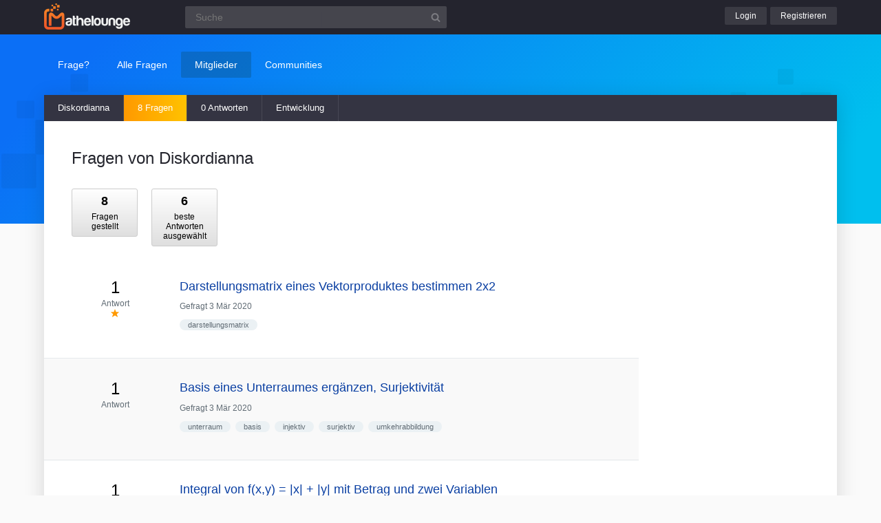

--- FILE ---
content_type: text/html; charset=utf-8
request_url: https://www.mathelounge.de/user/Diskordianna/questions
body_size: 4690
content:
	<!DOCTYPE html>
<html lang="de">
<head>
<meta charset="utf-8">
<title>Fragen von Diskordianna | Mathelounge</title>

		<meta name="viewport" content="width=device-width, initial-scale=1" >
		<meta name="robots" content="index,follow" >
		
<link rel="stylesheet" href="../../qa-theme/lounge/qa-styles.min.css?v=2024-11-21">
<link rel="search" type="application/opensearchdescription+xml" title="Mathelounge" href="../../opensearch.xml">
<script>
var qa_root = '..\/..\/';
var qa_request = 'user\/Diskordianna\/questions';
</script>
<script src="/qa-content/jquery-3.5.1.min.js"></script>
<script src="../../qa-theme/lounge/js/lounge.min.js?v=2024-11-21"></script>

			<link rel="apple-touch-icon" sizes="180x180" href="/qa-theme/lounge/favicons/qa/apple-touch-icon.png">
			<link rel="icon" type="image/png" sizes="32x32" href="/qa-theme/lounge/favicons/qa/favicon-32x32.png">
			<link rel="icon" type="image/png" sizes="16x16" href="/qa-theme/lounge/favicons/qa/favicon-16x16.png">
			<link rel="manifest" href="/qa-theme/lounge/favicons/qa/manifest.json">
			<link rel="mask-icon" href="/qa-theme/lounge/favicons/qa/safari-pinned-tab.svg" color="#5bbad5">
			<link rel="shortcut icon" href="/qa-theme/lounge/favicons/qa/favicon.ico">
			<meta name="msapplication-config" content="/qa-theme/lounge/favicons/qa/browserconfig.xml">
			<meta name="theme-color" content="#ffffff">
		
</head>
<body
class="qa qa-template-user-questions"
>
<div class="qa-header">
<div class="qa-body-wrapper">

			<div class="qa-logo">
				<a href="../../">
					<img src="../../qa-theme/lounge/logos/qa/logo.png" alt="Mathelounge Logo" >
				</a>
			</div>
		
<div class="qa-search">
<form method="get" action="../../suche">
<input type="text" name="q" placeholder="Suche" value="" class="qa-search-field">
<input type="submit" value="Suchen" class="qa-search-button">
</form>
</div>
<div class="qa-nav-user">
<div class="qa-logged-in">
</div>
<ul class="qa-nav-user-list">
<li class="qa-nav-user-item qa-nav-user-login">
<a href="../../login?to=user%2FDiskordianna%2Fquestions" class="qa-nav-user-link">Login</a>
</li>
<li class="qa-nav-user-item qa-nav-user-register">
<a href="../../register?to=user%2FDiskordianna%2Fquestions" class="qa-nav-user-link">Registrieren</a>
</li>
</ul>
</div>

		<button class="hamburger hamburger--squeeze" type="button" aria-label="Menü">
			<span class="hamburger-box">
				<span class="hamburger-inner" aria-hidden="true"></span>
			</span>
		</button>
		
</div>
</div>

		<div class="topbar">
			<div class="qa-body-wrapper">
		
<div class="qa-nav-main">
<ul class="qa-nav-main-list">
<li class="qa-nav-main-item qa-nav-main-ask">
<a href="../../ask" class="qa-nav-main-link">Frage?</a>
</li>
<li class="qa-nav-main-item qa-nav-main-questions">
<a href="../../questions" class="qa-nav-main-link">Alle Fragen</a>

			<ul class="dropdown-menu">
				<li><a href="/questions">Neue Fragen 🙋</a></li>
				<li><a href="/unanswered">Offene Fragen</a></li>
				<li><a href="/liveticker">Liveticker ⌚</a></li>
				<li><a href="/tags">Stichwörter/Themen 🏷️</a></li>
			</ul>
			
</li>
<li class="qa-nav-main-item qa-nav-main-user">
<a href="../../users" class="qa-nav-main-link qa-nav-main-selected">Mitglieder</a>

			<ul class="dropdown-menu">
				<li><a href="../../users">Alle Mitglieder 👪</a></li>
				<li><a href="../../experts">Beste Mathematiker 🏆</a></li>
				
				<li><a href="../../bestusers">Monatsbeste</a></li>
				<li><a href="../../bestusers-year">Jahresbeste</a></li>
			
				<li><a href="../../punkte">Punktesystem</a></li>
				<li><a href="../../badges">Auszeichnungen 🏅</a></li>
				<li><a href="../../chat">Community Chat 💬</a></li>
			</ul>
			
</li>
<li class="qa-nav-main-item qa-nav-main-nav_communities">
<a href="#" class="qa-nav-main-link">Communities</a>

				<ul class="dropdown-menu">
					<li><a href="/loungefragen">Aktuelle Fragen</a></li>
					<li><a href="https://www.chemielounge.de/">Chemie ⚗️</a></li>
					<li><a href="https://www.stacklounge.de/">Informatik 💾</a></li>
					<li><a href="https://www.mathelounge.de/">Mathematik 📐</a></li>
					<li><a href="https://www.nanolounge.de/">Physik 🚀</a></li>
					<li style="border-top:1px solid #FFF;"><a href="/loungenetz">Übersicht</a></li>
				</ul>
				
</li>
</ul>
</div>

				<div class="qa-sidepanel">
					<a class="stellfrageBtn" href="../../ask">Stell deine Frage</a>
				</div>
			</div>
		</div>
		

			<div class="content-flow qa-body-wrapper">
				<div class="content-wrapper">
		
<div class="qa-nav-sub">
<ul class="qa-nav-sub-list">
<li class="qa-nav-sub-item qa-nav-sub-profile">
<a href="../../user/Diskordianna" class="qa-nav-sub-link">Diskordianna</a>
</li>
<li class="qa-nav-sub-item qa-nav-sub-activity">
<a href="../../user/Diskordianna/activity" class="qa-nav-sub-link">Aktivitäten</a>
</li>
<li class="qa-nav-sub-item qa-nav-sub-questions">
<a href="../../user/Diskordianna/questions" class="qa-nav-sub-link qa-nav-sub-selected">8 Fragen</a>
</li>
<li class="qa-nav-sub-item qa-nav-sub-answers">
<a href="../../user/Diskordianna/answers" class="qa-nav-sub-link">0 Antworten</a>
</li>
<li class="qa-nav-sub-item qa-nav-sub-statistics">
<a href="/user/Diskordianna?stats" class="qa-nav-sub-link">Entwicklung</a>
</li>
</ul>
</div>
<div id="isAnonym"></div>
<div class="qa-main">
<div class="qa-main-heading">
<h1>
Fragen von Diskordianna
</h1>
</div>

			<div class="qa-useract-stats">
				<div class="qa-useract-stat"><span class="qa-useract-count">8</span>
				<br>
				Fragen gestellt
				</div>
				<div class="qa-useract-stat"><span class="qa-useract-count">6</span>
				<br>
				beste Antworten ausgewählt
				</div>
			</div>
			
<div class="qa-part-q-list">
<form method="post" action="../../user/Diskordianna/questions">
<div class="qa-q-list">
<div class="qa-q-list-item" id="q700533">
<div class="qa-q-item-stats">
<div class="qa-voting qa-voting-net" id="voting_700533">
<div class="qa-vote-buttons qa-vote-buttons-net">
<button title="Pluspunkt geben" name="vote_700533_1_q700533" onclick="return qa_vote_click(this);" type="submit" class="qa-vote-first-button qa-vote-up-button">+</button>
</div>
<div class="qa-vote-count qa-vote-count-net">
<span class="qa-netvote-count">
<span class="qa-netvote-count-data">0</span><span class="qa-netvote-count-pad"> Daumen</span>
</span>
</div>
</div>
<span class="qa-a-count qa-a-count-selected">
<span class="qa-a-count-data">1</span><span class="qa-a-count-pad"> Antwort</span>
</span>
</div>
<div class="qa-q-item-main">

				<div class="qa-q-item-title">
					<a href="../../700533/darstellungsmatrix-eines-vektorproduktes-bestimmen-2x2"><span title="Aufgabe: Sei V der reelle Vektorraum der 2x2-Matrizen, A∈V. Sei f : V → V mit f(X) = A·X für alle X ∈ V. A=\( \begin{pmatrix} 1 &amp; 2 \\ 2 &amp; 1 \end{pmatrix} \) Gebe die Darstellungsmatrix von f bzgl. einer Basis von V deiner Wahl an. Problem/Ansatz: Um die Basis zu berechnen, würde ich für X die 2x2 Einheitsmatrix als Basis nehmen, dann kommt aber gerade A als Darstellungsmatrix raus, oder habe ich was falsch verstanden?">Darstellungsmatrix eines Vektorproduktes bestimmen 2x2</span></a></div>
<span class="qa-q-item-avatar-meta">
<span class="qa-q-item-meta">
<span class="qa-q-item-what">Gefragt</span>
<span class="qa-q-item-when">
<span class="qa-q-item-when-data">3 Mär 2020</span>
</span>
</span>
</span>
<div class="qa-q-item-tags">
<ul class="qa-q-item-tag-list">
<li class="qa-q-item-tag-item"><a href="../../tag/darstellungsmatrix" class="qa-tag-link">darstellungsmatrix</a></li>
</ul>
</div>
</div>
</div>
<div class="qa-q-list-item" id="q700396">
<div class="qa-q-item-stats">
<div class="qa-voting qa-voting-net" id="voting_700396">
<div class="qa-vote-buttons qa-vote-buttons-net">
<button title="Pluspunkt geben" name="vote_700396_1_q700396" onclick="return qa_vote_click(this);" type="submit" class="qa-vote-first-button qa-vote-up-button">+</button>
</div>
<div class="qa-vote-count qa-vote-count-net">
<span class="qa-netvote-count">
<span class="qa-netvote-count-data">0</span><span class="qa-netvote-count-pad"> Daumen</span>
</span>
</div>
</div>
<span class="qa-a-count">
<span class="qa-a-count-data">1</span><span class="qa-a-count-pad"> Antwort</span>
</span>
</div>
<div class="qa-q-item-main">

				<div class="qa-q-item-title">
					<a href="../../700396/basis-eines-unterraumes-erganzen-surjektivitat"><span title="Aufgabe: Sei f definitiert durch f((x1, x2,x3)T) = \( \begin{pmatrix} x1-x3\\x2+x3\\x1-x3\\x2-x1 \end{pmatrix} \) auf dem Körper der reellen Zahlen. a) Gebe die Darstellungsmatrix an. b) Bestimme eine Basis von f(ℝ³) bzgl der Standardbasen des ℝ³ und ℝ4 Bestimme eine Unterraum mit ℝ^4 = f(ℝ³) ⊕ U. Ist ...  durch f abgebildet werden kann. c) Wenn f nicht surjektiv wäre, dann gäbe es doch auch kein g, da g ja die Umkehrfunktion zu f sein müsste, oder? Vielen Dank schonmal ">Basis eines Unterraumes ergänzen, Surjektivität</span></a></div>
<span class="qa-q-item-avatar-meta">
<span class="qa-q-item-meta">
<span class="qa-q-item-what">Gefragt</span>
<span class="qa-q-item-when">
<span class="qa-q-item-when-data">3 Mär 2020</span>
</span>
</span>
</span>
<div class="qa-q-item-tags">
<ul class="qa-q-item-tag-list">
<li class="qa-q-item-tag-item"><a href="../../tag/unterraum" class="qa-tag-link">unterraum</a></li>
<li class="qa-q-item-tag-item"><a href="../../tag/basis" class="qa-tag-link">basis</a></li>
<li class="qa-q-item-tag-item"><a href="../../tag/injektiv" class="qa-tag-link">injektiv</a></li>
<li class="qa-q-item-tag-item"><a href="../../tag/surjektiv" class="qa-tag-link">surjektiv</a></li>
<li class="qa-q-item-tag-item"><a href="../../tag/umkehrabbildung" class="qa-tag-link">umkehrabbildung</a></li>
</ul>
</div>
</div>
</div>
<div class="qa-q-list-item" id="q699785">
<div class="qa-q-item-stats">
<div class="qa-voting qa-voting-net" id="voting_699785">
<div class="qa-vote-buttons qa-vote-buttons-net">
<button title="Pluspunkt geben" name="vote_699785_1_q699785" onclick="return qa_vote_click(this);" type="submit" class="qa-vote-first-button qa-vote-up-button">+</button>
</div>
<div class="qa-vote-count qa-vote-count-net">
<span class="qa-netvote-count">
<span class="qa-netvote-count-data">0</span><span class="qa-netvote-count-pad"> Daumen</span>
</span>
</div>
</div>
<span class="qa-a-count qa-a-count-selected">
<span class="qa-a-count-data">1</span><span class="qa-a-count-pad"> Antwort</span>
</span>
</div>
<div class="qa-q-item-main">

				<div class="qa-q-item-title">
					<a href="../../699785/integral-von-f-x-y-x-y-mit-betrag-und-zwei-variablen"><span title="Aufgabe: Sei D={(x,y)∈ℝ | x2+y2≤1} . Berechne \( \int\limits_{D}^{} \) |x| + |y| dxdy Problem/Ansatz: Um die Innere Grenze zu bestimmen, stelle ich die Nebenbedingung nach x um und erhalte x = \( \sqrt{1-y^2} \) . Muss man wegen dem Betrag nun statt die Grenzen des inneren Integrals von - \( \sqrt{1-y^2} ... } \) berechnen und mal 2 nehmen? Und bei y dann genauso? Also dann beim äußeren Integral nicht von -1 bis 1, sondern von 0 bis 1 und das Ergebnis mal 2? Danke schonmal ">Integral von f(x,y) = |x| + |y| mit Betrag und zwei Variablen</span></a></div>
<span class="qa-q-item-avatar-meta">
<span class="qa-q-item-meta">
<span class="qa-q-item-what">Gefragt</span>
<span class="qa-q-item-when">
<span class="qa-q-item-when-data">28 Feb 2020</span>
</span>
</span>
</span>
<div class="qa-q-item-tags">
<ul class="qa-q-item-tag-list">
<li class="qa-q-item-tag-item"><a href="../../tag/integral" class="qa-tag-link">integral</a></li>
<li class="qa-q-item-tag-item"><a href="../../tag/mehrere" class="qa-tag-link">mehrere</a></li>
<li class="qa-q-item-tag-item"><a href="../../tag/variablen" class="qa-tag-link">variablen</a></li>
<li class="qa-q-item-tag-item"><a href="../../tag/betrag" class="qa-tag-link">betrag</a></li>
<li class="qa-q-item-tag-item"><a href="../../tag/gebiet" class="qa-tag-link">gebiet</a></li>
</ul>
</div>
</div>
</div>
<div class="qa-q-list-item" id="q699701">
<div class="qa-q-item-stats">
<div class="qa-voting qa-voting-net" id="voting_699701">
<div class="qa-vote-buttons qa-vote-buttons-net">
<button title="Pluspunkt geben" name="vote_699701_1_q699701" onclick="return qa_vote_click(this);" type="submit" class="qa-vote-first-button qa-vote-up-button">+</button>
</div>
<div class="qa-vote-count qa-vote-count-net">
<span class="qa-netvote-count">
<span class="qa-netvote-count-data">0</span><span class="qa-netvote-count-pad"> Daumen</span>
</span>
</div>
</div>
<span class="qa-a-count qa-a-count-selected">
<span class="qa-a-count-data">2</span><span class="qa-a-count-pad"> Antworten</span>
</span>
</div>
<div class="qa-q-item-main">

				<div class="qa-q-item-title">
					<a href="../../699701/globale-maxima-bei-zwei-variablen"><span title="Aufgabe: Sei D={(x,y)∈ℝ | x2+y2 ≤ 1} und f: D →ℝ := 3x2-2xy+3y2 (i) Zeige, dass f auf D ein globales Minimum und ein globales Maximum annimmt. (ii) Bestimme alle Punkte von D, bei denen f seine globale Maxima annimmt (mit Beweis). Problem/Ansatz: (i) WIe kann man sowas zeigen, ohne es zu berechnen?  ...  und f(x,y) bei allen Werte dazwischen kleiner werden sollte, da diese zu Brüchen führen. Oder gibt es da einen Trick, den ich mir nicht ergoogeln konnte? :) Danke schonmal ">Globale Maxima bei zwei Variablen</span></a></div>
<span class="qa-q-item-avatar-meta">
<span class="qa-q-item-meta">
<span class="qa-q-item-what">Gefragt</span>
<span class="qa-q-item-when">
<span class="qa-q-item-when-data">27 Feb 2020</span>
</span>
</span>
</span>
<div class="qa-q-item-tags">
<ul class="qa-q-item-tag-list">
<li class="qa-q-item-tag-item"><a href="../../tag/global" class="qa-tag-link">global</a></li>
<li class="qa-q-item-tag-item"><a href="../../tag/maxima" class="qa-tag-link">maxima</a></li>
<li class="qa-q-item-tag-item"><a href="../../tag/mehrere" class="qa-tag-link">mehrere</a></li>
<li class="qa-q-item-tag-item"><a href="../../tag/variablen" class="qa-tag-link">variablen</a></li>
</ul>
</div>
</div>
</div>
<div class="qa-q-list-item" id="q697511">
<div class="qa-q-item-stats">
<div class="qa-voting qa-voting-net" id="voting_697511">
<div class="qa-vote-buttons qa-vote-buttons-net">
<button title="Pluspunkt geben" name="vote_697511_1_q697511" onclick="return qa_vote_click(this);" type="submit" class="qa-vote-first-button qa-vote-up-button">+</button>
</div>
<div class="qa-vote-count qa-vote-count-net">
<span class="qa-netvote-count">
<span class="qa-netvote-count-data">0</span><span class="qa-netvote-count-pad"> Daumen</span>
</span>
</div>
</div>
<span class="qa-a-count qa-a-count-selected">
<span class="qa-a-count-data">1</span><span class="qa-a-count-pad"> Antwort</span>
</span>
</div>
<div class="qa-q-item-main">

				<div class="qa-q-item-title">
					<a href="../../697511/gemeinsame-verteilung-bernoulli-und-binomialverteilung"><span title="Aufgabe: X,Y sind unabhängige Zufallsvariablen. X sei Bernoulliverteilt auf {0,1} mit p∈(0,1) und Y Binomialverteilt mit (n,p), n∈ℕ, p∈(0,1). Berechne die Verteilung und den Erwartungswert von Z=XY Problem/Ansatz: P(Z=k) kann ja zwei Werte annehmen (oder?): 0 und 1. Also habe ich für P(Z=0) wegen der Unabhängigkeit der ZV P(X=0) ...  auf die Werte 0 und 1 beschränkt, also ob n=1 ist und k 0 oder 1? Dann wäre z.B. P(Y=0) = 1-p. Ist das korrekt? Danke schonmal ">Gemeinsame Verteilung Bernoulli und Binomialverteilung</span></a></div>
<span class="qa-q-item-avatar-meta">
<span class="qa-q-item-meta">
<span class="qa-q-item-what">Gefragt</span>
<span class="qa-q-item-when">
<span class="qa-q-item-when-data">17 Feb 2020</span>
</span>
</span>
</span>
<div class="qa-q-item-tags">
<ul class="qa-q-item-tag-list">
<li class="qa-q-item-tag-item"><a href="../../tag/bernoulli" class="qa-tag-link">bernoulli</a></li>
<li class="qa-q-item-tag-item"><a href="../../tag/zufallsvariable" class="qa-tag-link">zufallsvariable</a></li>
<li class="qa-q-item-tag-item"><a href="../../tag/verteilung" class="qa-tag-link">verteilung</a></li>
<li class="qa-q-item-tag-item"><a href="../../tag/binomialverteilung" class="qa-tag-link">binomialverteilung</a></li>
</ul>
</div>
</div>
</div>
<div class="qa-q-list-item" id="q692510">
<div class="qa-q-item-stats">
<div class="qa-voting qa-voting-net" id="voting_692510">
<div class="qa-vote-buttons qa-vote-buttons-net">
<button title="Pluspunkt geben" name="vote_692510_1_q692510" onclick="return qa_vote_click(this);" type="submit" class="qa-vote-first-button qa-vote-up-button">+</button>
</div>
<div class="qa-vote-count qa-vote-count-net">
<span class="qa-netvote-count">
<span class="qa-netvote-count-data">0</span><span class="qa-netvote-count-pad"> Daumen</span>
</span>
</div>
</div>
<span class="qa-a-count qa-a-count-selected">
<span class="qa-a-count-data">2</span><span class="qa-a-count-pad"> Antworten</span>
</span>
</div>
<div class="qa-q-item-main">

				<div class="qa-q-item-title">
					<a href="../../692510/wie-sieht-die-darstellungsmatrix-bei-matrizen-als-zielmenge"><span title="Aufgabe: Sei M der Vektorraum der 2x2-Matrizen über ℝ. Die Standardmatrizen des 2x2-Raums sind gegeben: E11=\( \begin{pmatrix} 1 &amp; 0 \\ 0 &amp; 0 \end{pmatrix} \) E12=\( \begin{pmatrix} 0 &amp; 1 \\ 0 &amp; 0 \end{pmatrix} \) etc. Es gibt die Abbildung fA : M → M mit X ↦ AX ( ...  man in die Darstellungsmatrix einfach die erhaltenen Vektoren rein, aber hier geht das nicht, da die Darstellungsmatrix die Dimension 2x2 haben muss. Was muss ich nun mit den berechneten Matrizen machen? :)">Wie sieht die Darstellungsmatrix bei Matrizen als Zielmenge aus?</span></a></div>
<span class="qa-q-item-avatar-meta">
<span class="qa-q-item-meta">
<span class="qa-q-item-what">Gefragt</span>
<span class="qa-q-item-when">
<span class="qa-q-item-when-data">27 Jan 2020</span>
</span>
</span>
</span>
<div class="qa-q-item-tags">
<ul class="qa-q-item-tag-list">
<li class="qa-q-item-tag-item"><a href="../../tag/darstellungsmatrix" class="qa-tag-link">darstellungsmatrix</a></li>
</ul>
</div>
</div>
</div>
<div class="qa-q-list-item" id="q691842">
<div class="qa-q-item-stats">
<div class="qa-voting qa-voting-net" id="voting_691842">
<div class="qa-vote-buttons qa-vote-buttons-net">
<button title="Pluspunkt geben" name="vote_691842_1_q691842" onclick="return qa_vote_click(this);" type="submit" class="qa-vote-first-button qa-vote-up-button">+</button>
</div>
<div class="qa-vote-count qa-vote-count-net">
<span class="qa-netvote-count">
<span class="qa-netvote-count-data">0</span><span class="qa-netvote-count-pad"> Daumen</span>
</span>
</div>
</div>
<span class="qa-a-count">
<span class="qa-a-count-data">1</span><span class="qa-a-count-pad"> Antwort</span>
</span>
</div>
<div class="qa-q-item-main">

				<div class="qa-q-item-title">
					<a href="../../691842/soll-man-beim-modifizierten-ziegenproblem-wechseln"><span title="Aufgabe: Huhu, ich hätte Fragen zu einer Variante des Ziegenproblems. Es sind immernoch 3 Türen, 2 Ziegen und 1 Auto mit gleicher Wahrscheinlichkeit verteilt. &quot;Der Kandidat darf in einem ersten Schritt zwischen den drei Türen wählen und stellt sich vor diese gewählte Tür. Dann öffnet der Moderator eine der zwei &quot;Ziegentüren&quot;. ...  2 und der Wechsel wäre gut. Dann wäre die Wahrscheinlichkeit, mit einem Wechsel erfolgreich zu sein 0,5 und es wäre egal, ob der Kandidat wechselt.">Soll man beim modifizierten Ziegenproblem wechseln?</span></a></div>
<span class="qa-q-item-avatar-meta">
<span class="qa-q-item-meta">
<span class="qa-q-item-what">Gefragt</span>
<span class="qa-q-item-when">
<span class="qa-q-item-when-data">24 Jan 2020</span>
</span>
</span>
</span>
<div class="qa-q-item-tags">
<ul class="qa-q-item-tag-list">
<li class="qa-q-item-tag-item"><a href="../../tag/bedingte" class="qa-tag-link">bedingte</a></li>
<li class="qa-q-item-tag-item"><a href="../../tag/wahrscheinlichkeit" class="qa-tag-link">wahrscheinlichkeit</a></li>
</ul>
</div>
</div>
</div>
<div class="qa-q-list-item" id="q691811">
<div class="qa-q-item-stats">
<div class="qa-voting qa-voting-net" id="voting_691811">
<div class="qa-vote-buttons qa-vote-buttons-net">
<button title="Pluspunkt geben" name="vote_691811_1_q691811" onclick="return qa_vote_click(this);" type="submit" class="qa-vote-first-button qa-vote-up-button">+</button>
</div>
<div class="qa-vote-count qa-vote-count-net">
<span class="qa-netvote-count">
<span class="qa-netvote-count-data">0</span><span class="qa-netvote-count-pad"> Daumen</span>
</span>
</div>
</div>
<span class="qa-a-count qa-a-count-selected">
<span class="qa-a-count-data">1</span><span class="qa-a-count-pad"> Antwort</span>
</span>
</div>
<div class="qa-q-item-main">

				<div class="qa-q-item-title">
					<a href="../../691811/was-bedeutet-die-schnittmenge-zweier-unterraume-matrizen"><span title="Aufgabe: Es sind zwei Unterräume des ℝ2x2 aus Matrizen erzeugt gegeben. Für U gilt A1=\( \begin{pmatrix} 1 &amp; 1 \\ 1 &amp; -1 \end{pmatrix} \) A2=\( \begin{pmatrix} 4 &amp; 2 \\ 3 &amp; 4 \end{pmatrix} \) A3=\( \begin{pmatrix} 1 &amp; -1 \\ 0 &amp; 7 \end{pmatrix} \) Für W gilt B1=\( \begin{pmatrix} -1 &amp; 1 \\ 1 &amp; -2 \end{pmatrix} \) ... 1\\0\\0 \end{pmatrix} \) +x5 \( \begin{pmatrix} -2\\-1\\0\\-1\\1 \end{pmatrix} \) } . Das würde aber bedeuten, dass die Summe U+W nur eindimensional ist. HIlfe :(">Was bedeutet die Schnittmenge zweier Unterräume aus Matrizen?</span></a></div>
<span class="qa-q-item-avatar-meta">
<span class="qa-q-item-meta">
<span class="qa-q-item-what">Gefragt</span>
<span class="qa-q-item-when">
<span class="qa-q-item-when-data">24 Jan 2020</span>
</span>
</span>
</span>
<div class="qa-q-item-tags">
<ul class="qa-q-item-tag-list">
<li class="qa-q-item-tag-item"><a href="../../tag/unterraum" class="qa-tag-link">unterraum</a></li>
<li class="qa-q-item-tag-item"><a href="../../tag/schnitt" class="qa-tag-link">schnitt</a></li>
<li class="qa-q-item-tag-item"><a href="../../tag/summe" class="qa-tag-link">summe</a></li>
<li class="qa-q-item-tag-item"><a href="../../tag/basis" class="qa-tag-link">basis</a></li>
<li class="qa-q-item-tag-item"><a href="../../tag/dimension" class="qa-tag-link">dimension</a></li>
</ul>
</div>
</div>
</div>
</div>
<div class="qa-q-list-form">
<input name="code" type="hidden" value="0-1768527377-77d562f4a5dcb089550a2d3e4700f768eef0d0ae">
</div>
</form>
</div>
</div>
<div class="qa-sidepanel">
<div class="qa-widget-side">
</div>
</div>
<div class="qa-footer">

			<div class="qa-nav-footer">
				<a href="https://www.mathelounge.de/tag/news">News</a>
				<a href="https://www.mathelounge.de/agb">AGB</a>
				<a href="https://www.mathelounge.de/faq">FAQ</a>
				<a href="https://www.mathelounge.de/schreibregeln">Schreibregeln</a>
				<a href="https://www.mathelounge.de/impressum">Impressum</a>
				<a href="https://www.mathelounge.de/datenschutz">Datenschutz</a>
				<a href="../../feedback">Kontakt</a>
			</div>
		
<div class="qa-footer-img"></div>

			<p class="qa-footer-phrase" role="blockquote" aria-label="Mathematik-Zitat">
				“Fragen kostet nichts.”
			</p>
		
</div>
</div> </div>

			<div class="madeby">
				<div class="qa-body-wrapper">
					<a href="/users">
						<span>Made by a lovely</span>
						<strong>community</strong>
					</a>
				</div>
			</div>
		
<div class="qa-hidden">
<span id="qa-waiting-template" class="qa-waiting" aria-hidden="true"></span>
</div>
</body>
</html>
